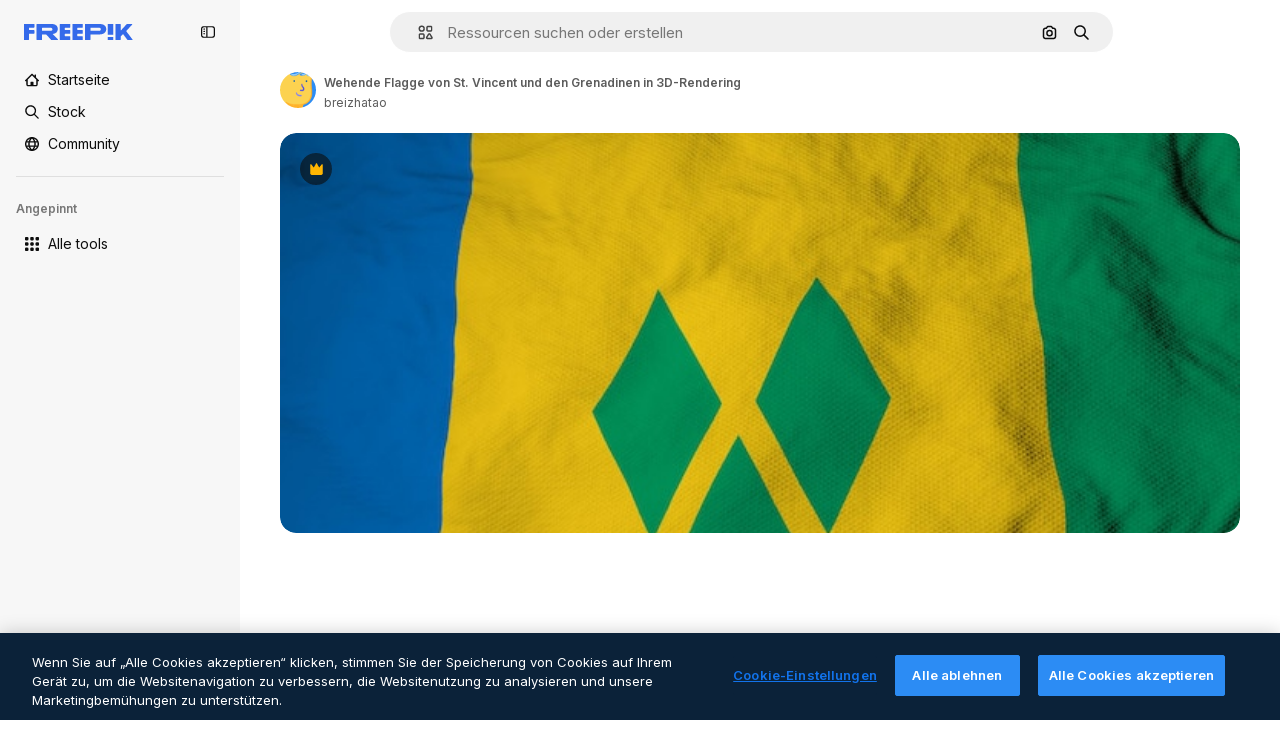

--- FILE ---
content_type: text/javascript
request_url: https://static.cdnpk.net/_next/static/chunks/9762-a34f0b9f4c652cd7.js
body_size: 3845
content:
!function(){try{var e="undefined"!=typeof window?window:"undefined"!=typeof global?global:"undefined"!=typeof self?self:{},a=(new e.Error).stack;a&&(e._sentryDebugIds=e._sentryDebugIds||{},e._sentryDebugIds[a]="f133c118-fdcb-476b-94aa-4aa9fe1dc113",e._sentryDebugIdIdentifier="sentry-dbid-f133c118-fdcb-476b-94aa-4aa9fe1dc113")}catch(e){}}();"use strict";(self.webpackChunk_N_E=self.webpackChunk_N_E||[]).push([[9762],{40853:function(e,a,t){t.d(a,{x:function(){return c}});let o="/ai-image-generator",r="/ai-video-generator",i="/assistant",n="/image-editor",s="/video-editor",m={replacebg:{url:n,imageParamName:"image",tool:"background",extraParams:{panel:"replace"}},expand:{url:n,imageParamName:"image",tool:"expand"},adjust:{url:n,imageParamName:"image",tool:"adjust"},styleReference:{url:o,imageParamName:"image_style_ref",tool:"styleReference"},generatePrompt:{url:o,imageParamName:"image_prompt",tool:"generatePrompt"},video:{url:r,imageParamName:"startFrame",tool:"video",extraParams:{describeStartFrame:"true",modelId:"auto-mode",duration:"10"}},reimagine:{url:"/reimagine",imageParamName:"image",tool:"reimagine",extraParams:{mode:"flux",imagination:"wild",submit:"true"}},assistant:{url:i,imageParamName:"image",tool:"assistant"},regenerateVideo:{url:r,imageParamName:"startFrame",tool:"regenerateVideo",extraParams:{describeStartFrame:"true"}},upscaleVideo:{url:"/video-upscaler",imageParamName:"video",tool:"video_upscaler"},videoEditor:{url:s,imageParamName:"video",tool:"video_editor"},extendVideo:{url:"/video-extender",imageParamName:"video",tool:"extend_duration"},soundEffectsVideo:{url:"/video-soundfx",imageParamName:"video",tool:"video_soundfx"},upscale:{url:"/upscaler",imageParamName:"image",tool:"upscaler"},imageEditor:{url:n,imageParamName:"image",tool:"ai_image_editor"},applyTuneToVideo:{url:s,imageParamName:"video",tool:"video_editor"},useAsReference:{url:o,imageParamName:"image",tool:"useReference"}},l={createSocialPost:{url:i,imageParamName:"your_image",tool:"assistant",extraParams:{wfsquid:"jgsLD0VkfH"}},createPoster:{url:i,imageParamName:"poster_main_image",tool:"assistant",extraParams:{wfsquid:"xojfWKMOhy"}},applyPromo:{url:i,imageParamName:"product_image",tool:"assistant",extraParams:{wfsquid:"gLSXOfvF51"}},mixImages:{url:i,imageParamName:"Image_1",tool:"assistant",extraParams:{wfsquid:"PNl42C8SzY"}},createFlyer:{url:i,imageParamName:"main_image",tool:"assistant",extraParams:{wfsquid:"JlOq4iH3X9"}},generateIconSet:{url:i,imageParamName:"image",tool:"assistant",extraParams:{mode:"medium",submit:"true",aspectRatio:"1:1"}},createLogoVariations:{url:i,imageParamName:"logo",tool:"assistant",extraParams:{wfsquid:"mahJQAg6y2"}},localize:{url:i,imageParamName:"original_image_reference",tool:"assistant",extraParams:{wfsquid:"jjLD0VkfHG"}},createLogo:{url:i,imageParamName:"visual_style_reference",tool:"assistant",extraParams:{wfsquid:"uAQLDr2AwF"}},applyColors:{url:i,imageParamName:"image",tool:"assistant",extraParams:{mode:"flux-high",submit:"true"}},replaceText:{url:i,imageParamName:"original_image",tool:"assistant",extraParams:{wfsquid:"lBgv9EVUBh"}},removeText:{url:i,imageParamName:"image",tool:"assistant",extraParams:{wfsquid:"bkY5Y2iovy"}},replaceElement:{url:i,imageParamName:"image",tool:"assistant",extraParams:{wfsquid:"rLfxtcFH6G"}},addElement:{url:i,imageParamName:"original_image",tool:"assistant",extraParams:{wfsquid:"ncjYQDBl58"}}},u={remove:{url:n,imageParamName:"image",tool:"retouch",extraParams:{retouchMode:"remove"}},insert:{url:n,imageParamName:"image",tool:"retouch"}},d=e=>{if("workflow"===e.name)return l[e.subOption];if("retouch"===e.name)return u[e.subOption];if("expand"===e.name){let a=m.expand;if(!a)return;return{...a,aspectRatio:"custom"!==e.subOption?e.subOption:void 0}}return m[e.name]},c=e=>{let a=d(e);if(!a)throw Error("Tool ".concat(e.name," with suboption ").concat(e.subOption," not configured to be sent to AI Suite"));return a}},33961:function(e,a,t){t.d(a,{d:function(){return o}});let o=e=>{let{isResourcePremium:a,tool:t,location:o}=e,r=t.name,i=t.subOption?"_".concat(t.subOption):"";return"".concat("thumbnail"===o?"thumbnail":"resource_detail").concat(a?"":"_free","_").concat(r).concat(i)}},51986:function(e,a,t){t.d(a,{M:function(){return s}});var o=t(52983),r=t(33247);let i=e=>{if("video"===e.name)return{tool:"ai_video_generator",eventName:"ai_gen"};if("removebg"===e.name)return{tool:"background",eventName:"remove"};if("replacebg"===e.name)return{tool:"background",eventName:"replace"};if("reimagine"===e.name)return"all-styles"===e.subOption?{tool:"reimagine",eventName:"style"}:{tool:"reimagine",eventName:e.subOption?"style__".concat(e.subOption):"style"};if("expand"===e.name)return{tool:"expand",eventName:"aspect_ratio__".concat(e.subOption)};if("adjust"===e.name){var a;return{tool:"adjust",eventName:null!==(a=e.subOption)&&void 0!==a?a:"ai_gen"}}if("retouch"===e.name)return{tool:"retouch",eventName:e.subOption};if("generatePrompt"===e.name)return{tool:"ai_image_generator",eventName:"prompt__image_reference"};if("styleReference"===e.name)return{tool:"ai_image_generator",eventName:"style__image_reference"};if("assistant"===e.name)return{tool:"assistant",eventName:"ai_gen"};if("workflow"===e.name){let a=n[e.subOption];if(!a)throw Error("Invalid subOption: ".concat(e.subOption));return{tool:"assistant",eventName:a}}if("regenerateVideo"===e.name)return{tool:"ai_video_generator",eventName:"ai_gen"};if("upscaleVideo"===e.name)return{tool:"video_upscaler",eventName:"ai_gen"};if("videoEditor"===e.name)return{tool:"video_editor",eventName:"ai_gen"};if("extendVideo"===e.name)return{tool:"extend_duration",eventName:"ai_gen"};if("soundEffectsVideo"===e.name)return{tool:"sound_fx",eventName:"ai_gen"};if("imageEditor"===e.name)return{tool:"image_editor",eventName:"ai_gen"};if("applyTuneToVideo"===e.name)return{tool:"video_editor",eventName:"apply_audio"};if("useAsReference"===e.name)return{tool:"ai_image_generator",eventName:"style__use_as_reference"};throw Error("No checkout parameter has been defined")},n={createSocialPost:"workflow__create_post",createPoster:"workflow__create_poster",applyPromo:"workflow__apply_promo",mixImages:"workflow__mix_images",createFlyer:"workflow__create_flyer",generateIconSet:"workflow__icon_set",createLogoVariations:"workflow__create_logo_variations",localize:"workflow__localize",createLogo:"workflow__create_logo",applyColors:"workflow__apply_colors",replaceText:"workflow__replace_text",removeText:"workflow__remove_text",replaceElement:"workflow__replace_element",addElement:"workflow__add_element"},s=e=>{let{tool:a,resource:t}=e,n=(0,r.R)();return(0,o.useMemo)(()=>{let e=i(a);return n({type:t.type,subtype:t.subtype,authorName:t.authorName,isPremium:t.isPremium,isAIGenerated:t.isAIGenerated,pageType:"detail",eventName:e.eventName,tool:e.tool,businessLine:"ai_tools,content"})},[n,t.authorName,t.isAIGenerated,t.isPremium,t.subtype,t.type,a])}},82950:function(e,a,t){t.d(a,{P:function(){return u}});var o=t(41937),r=t(20176),i=t(90312),n=t(85229),s=t(52983),m=t(65724),l=t(27310);let u=e=>{let{tool:a,canDownloadResource:t,checkoutQueryParams:u,resource:d}=e,{isUserWinback:g,showWinbackModal:_}=(0,n.l)(),{setLoginCookies:p,signUpUrl:f}=(0,i.e)(),v=(0,o.I)(),w=(0,l.d)(a.name),P=(0,m.W)(d.id),b=c(a),{showDeviceBlockedModal:y,isDeviceBlocked:N}=(0,r.q)();return(0,s.useCallback)(()=>N?(y(),!0):g?(_(),!0):(!t||!w)&&(v&&t&&!b?(p(),window.location.href=f):P({resourceData:{name:d.name,mediaUrl:d.media.url,mediaWidth:d.media.width,mediaHeight:d.media.height,resourceType:d.groupedType},checkoutQueryParams:u}),!0),[N,g,t,w,v,b,P,d.name,d.media.url,d.media.width,d.media.height,d.groupedType,u,y,_,p,f])},d={replacebg:!0,video:!0,generatePrompt:!0,styleReference:!0,adjust:{tint:!0,grain:!0,presets:!0}},c=e=>{let a=d[e.name];if("boolean"==typeof a)return a;if(e.subOption&&"object"==typeof a){var t;return null!==(t=a[e.subOption])&&void 0!==t&&t}return!1}},69762:function(e,a,t){t.d(a,{F:function(){return b}});var o=t(52983),r=t(55201),i=t(53466),n=t(33961);let s=e=>{let{tool:a,resourceId:t,isResourcePremium:r,resourceType:s,location:l}=e,u=(0,i.m)();return(0,o.useCallback)(()=>{let e=m[a.name],o=(0,n.d)({isResourcePremium:r,tool:a,location:l});e&&u({resourceId:t,isResourcePremium:r,resourceType:s,downloadType:e,fileType:s,variant:o})},[u,t,r,s,a,l])},m={removebg:"remove_background",replacebg:"ai_tool_replacebg",retouch:"ai_tool_retouch",expand:"ai_tool_expand",adjust:"ai_tool_adjust",styleReference:"ai_tool_generate_style_ref",generatePrompt:"ai_tool_generate_prompt",video:"ai_tool_video",reimagine:"ai_tool_reimagine",assistant:"ai_tool_assistant",workflow:"ai_tool_assistant",regenerateVideo:"ai_tool_video_regenerate",upscaleVideo:"ai_tool_video_upscale",soundEffectsVideo:"ai_tool_video_soundfx",videoEditor:"ai_tool_video_editor",extendVideo:"ai_tool_video_extend",upscale:"ai_tool_upscaler",imageEditor:"ai_tool_all",applyTuneToVideo:"ai_tool_video_edit_audio",useAsReference:"ai_tool_generate_image_ref"};var l=t(45451);let u=e=>{let{tool:a,isResourcePremium:t,location:r}=e;return(0,o.useCallback)(()=>{(0,l.sendGTMEvent)({event:"ga4event",event_name:"ai_tool",action:a.name,location:(0,n.d)({isResourcePremium:t,tool:a,location:r})})},[t,a,r])};var d=t(11924);let c=e=>{let{tool:{name:a,subOption:t},resourceType:r}=e,{handleLog:i}=(0,d.N)();return(0,o.useCallback)(()=>{i({target:r,action:g[a],actionParam:t,timestamp:new Date})},[i,r,a,t])},g={removebg:"removebg",replacebg:"replacebg",retouch:"retouch",expand:"expand",adjust:"adjust",styleReference:"styleReference",generatePrompt:"generatePrompt",video:"generateVideo",reimagine:"reimagine",assistant:"assistant",workflow:"workflow",regenerateVideo:"regenerateVideo",upscaleVideo:"upscaleVideo",soundEffectsVideo:"generateSoundEffect",videoEditor:"videoEditor",extendVideo:"extendVideo",upscale:"upscale",imageEditor:"imageEditor",applyTuneToVideo:"soundEffectsVideo",useAsReference:"useAsReference"};var _=t(51986),p=t(82950),f=t(40853);let v=e=>{let a=window.open("about:blank");a?a.location.href=e:document.location.href=e},w={detail:"resource_detail",postDownload:"resource_detail_post_download",thumbnail:"thumbnail_ai_tools"},P=e=>{let{tool:a,getSignedResource:t,imageSrc:i,location:n,extraParams:s,resource:m}=e;return(0,o.useCallback)(async function(){let e=arguments.length>0&&void 0!==arguments[0]?arguments[0]:{},o=(0,f.x)(a),l=await t(),u="".concat(r.l).concat(o.url),d=i instanceof Function?await i():i,c=e instanceof Function?await e():e,g=new URLSearchParams;g.set(o.imageParamName,null!=d?d:l),g.set("title",m.name),g.set("from_element",w[n]),g.set("item_id",m.id.toString()),g.set("item_type",m.type),g.set("item_author",m.authorName),g.set("is_premium_item","".concat(m.isPremium)),g.set("is_ai_generated","".concat(m.isAIGenerated)),o.tool&&g.set("tool",o.tool),Object.entries({...o.extraParams,...s,...c}).forEach(e=>{let[a,t]=e;t&&g.set(a,t)}),v("".concat(u,"?").concat(g))},[a,t,i,m.name,m.id,m.type,m.authorName,m.isPremium,m.isAIGenerated,n,s])},b=e=>{let{tool:a,resource:t,canDownloadResource:i,imageSrc:n,location:m,getSignedResource:l,extraParams:d}=e,g=u({tool:a,isResourcePremium:t.isPremium,location:m}),f=c({tool:a,resourceType:t.type}),v=s({tool:a,resourceId:t.id,isResourcePremium:t.isPremium,resourceType:t.type,location:m}),w=(0,_.M)({tool:a,resource:t}),b=(0,p.P)({tool:a,canDownloadResource:i,resource:{id:t.id,name:t.name,groupedType:t.groupedType,media:t.media},checkoutQueryParams:w}),y=P({tool:a,getSignedResource:l,imageSrc:n,location:m,resource:t,extraParams:d});return(0,o.useCallback)(async function(){let e=arguments.length>0&&void 0!==arguments[0]?arguments[0]:{};window.dispatchEvent(new CustomEvent(r.h)),g(),f(),v(),b()||y(e)},[g,f,v,b,y])}},27310:function(e,a,t){t.d(a,{C:function(){return d},d:function(){return l}});var o=t(11645),r=t(41937),i=t(2394),n=t(18444),s=t(8147),m=t(52983);let l=e=>d()(e),u={removebg:"freepik-tools-integration-remove-bg",retouch:"pikaso-edition",expand:"pikaso-edition",reimagine:"pikaso-reimagine",replacebg:"pikaso-bg-replacer",video:"pikaso-video-kling",generatePrompt:"pikaso-tti",styleReference:"pikaso-tti",assistant:"pikaso-edition",regenerateVideo:"pikaso-video",upscaleVideo:"pikaso-video-upscaler",soundEffectsVideo:"tunes-soundeffects-generation",videoEditor:"pikaso-video-editor",extendVideo:"pikaso-video",workflow:"pikaso-edition",adjust:"pikaso-edition",applyTuneToVideo:"pikaso-video-editor",useAsReference:"pikaso-tti"},d=()=>{let e=(0,s.H)(),a=(0,r.I)(),t=(0,n.w)(),l=(0,i.E)(),d=(0,o.u)(),c=null==e?void 0:e.permissions;return(0,m.useCallback)(e=>{let o=u[e];if(l)return!o||d(o);if(!c)return!1;let{canUseIA:r}=c,i=r&&!a,n=i&&!t,s={replacebg:i&&n,retouch:i,removebg:i,expand:i,reimagine:i,adjust:!a,video:i&&n,generatePrompt:i&&n,styleReference:i&&n,assistant:i,workflow:i,regenerateVideo:n,upscaleVideo:n,soundEffectsVideo:n,videoEditor:i,extendVideo:n,imageEditor:i,applyTuneToVideo:i,useAsReference:i&&n}[e];if(void 0===s)throw Error("Permission not found for tool: ".concat(e));return s},[l,c,a,t,d])}}}]);